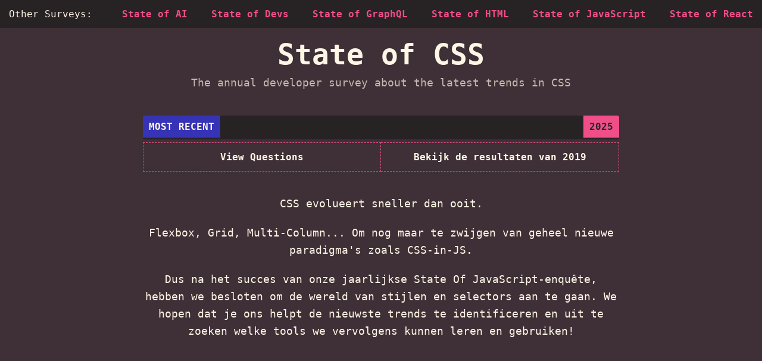

--- FILE ---
content_type: text/html; charset=utf-8
request_url: https://stateofcss.com/nl-nl/
body_size: -56
content:
<!doctype html><title>Redirecting to: /nl-NL</title><meta http-equiv="refresh" content="2;url=/nl-NL"><meta name="robots" content="noindex"><link rel="canonical" href="/nl-NL"><body>	<a href="/nl-NL">Redirecting from <code>/nl-nl/</code> to <code>/nl-NL</code></a></body>

--- FILE ---
content_type: text/css; charset=utf-8
request_url: https://stateofcss.com/_astro/_localeId_.NUFBwidw.css
body_size: 1863
content:
.newsletter{background:var(--background);padding:var(--spacing);margin-bottom:var(--doublespacing);text-align:center}.newsletter-heading{margin-bottom:var(--halfspacing)}.newsletter-details{margin-bottom:var(--spacing)}.newsletter-form{display:flex;justify-content:center;align-items:center}.newsletter-form form{flex:1;width:100%;margin:0}@media screen and (min-width:600px){.newsletter-form form{display:flex}}.newsletter-form .hidden{display:none}.newsletter-email{display:block;padding:var(--halfspacing) var(--halfspacing);border:none;margin-right:var(--halfspacing);flex-grow:1;width:100%}@media screen and (max-width:599px){.newsletter-email{margin-bottom:var(--halfspacing)}}.newsletter-email:focus{outline:none}.newsletter-loading .newsletter-email{background:var(--background-secondary)}.newsletter-button{min-width:140px;display:block}@media screen and (max-width:599px){.newsletter-button{width:100%}}.newsletter-message{width:100%;padding:var(--spacing);text-align:center}.newsletter-error{border-color:var(--red);color:var(--red);margin-top:var(--spacing)}.newsletter-success{border-color:var(--border-color);color:var(--border-color)}.survey-edition-card[data-astro-cid-bv2ucval]{position:relative;border-radius:3px;overflow:hidden;margin-bottom:var(--quarterspacing)}.survey-edition-status[data-astro-cid-bv2ucval],.survey-edition-year[data-astro-cid-bv2ucval]{position:absolute;background:var(--primary);color:var(--background);padding:var(--quarterspacing) var(--halfspacing);top:0}.survey-edition-status[data-astro-cid-bv2ucval]{left:0;text-transform:uppercase;background:var(--secondary);color:var(--text)}.survey-edition-year[data-astro-cid-bv2ucval]{right:0}.image-wrapper[data-astro-cid-bv2ucval]{padding:var(--spacing) var(--halfspacing);aspect-ratio:300/200;display:grid;place-items:center;overflow:hidden}.image-inner[data-astro-cid-bv2ucval]{width:100%;height:100%;display:block;background-size:contain;background-repeat:no-repeat;background-position:center center}img[data-astro-cid-bv2ucval]{max-width:100%;max-height:100%;display:block}.survey-edition-last[data-astro-cid-bv2ucval] .image-wrapper[data-astro-cid-bv2ucval]{aspect-ratio:400/200}.last-edition[data-astro-cid-mrmnaet3],.past-editions[data-astro-cid-mrmnaet3]{margin-bottom:var(--doublespacing)}.past-editions-items[data-astro-cid-mrmnaet3]{display:grid;column-gap:var(--doublespacing);row-gap:var(--doublespacing);grid-template-columns:1fr 1fr}@media screen and (max-width:599px){.past-editions-items[data-astro-cid-mrmnaet3]{grid-template-columns:1fr}}.main-image[data-astro-cid-wspgd7ai]{display:block;width:100%;max-width:600px;margin:0 auto}.last-edition[data-astro-cid-vegvrfl5],.past-editions[data-astro-cid-vegvrfl5]{margin-bottom:var(--doublespacing)}section[data-astro-cid-s63cuhea]{text-align:center;margin-bottom:var(--doublespacing);border:var(--border);padding:var(--doublespacing)}.partner-list[data-astro-cid-s63cuhea]{display:grid;place-items:center;row-gap:var(--doublespacing)}.partner-logo[data-astro-cid-s63cuhea]{margin-bottom:var(--spacing)}.partner-logo[data-astro-cid-s63cuhea]:last-child{margin:0}.partner-logo[data-astro-cid-s63cuhea] a[data-astro-cid-s63cuhea],.partner-logo[data-astro-cid-s63cuhea] svg[data-astro-cid-s63cuhea],.partner-logo[data-astro-cid-s63cuhea] img[data-astro-cid-s63cuhea]{display:block;width:100%;max-width:280px}.creators[data-astro-cid-7vxzcvsb]{text-align:center;margin-bottom:var(--spacing)}.creators-description[data-astro-cid-7vxzcvsb]{margin-bottom:var(--spacing)}@media screen and (min-width:600px){.creators-list[data-astro-cid-7vxzcvsb]{display:grid;grid-template-columns:1fr 1fr;gap:var(--spacing)}}.creator[data-astro-cid-7vxzcvsb]{display:flex;align-items:center;flex-direction:column}.creator-name[data-astro-cid-7vxzcvsb] a[data-astro-cid-7vxzcvsb]{display:flex;align-items:center;gap:var(--halfspacing)}.creator-avatar[data-astro-cid-7vxzcvsb]{width:60px;border-radius:100%;aspect-ratio:1/1}.calendar-edition[data-astro-cid-bqjuqxl5]{margin-bottom:var(--doublespacing)}.calendar-section[data-astro-cid-p7bwgpkw]{margin-bottom:var(--spacing)}.calendar-section-heading[data-astro-cid-p7bwgpkw]{background:#0003;padding:4px 10px}.calendar-edition[data-astro-cid-eq4smzqd]{margin-bottom:var(--doublespacing)}h1[data-astro-cid-yjicemwm]{font-size:var(--title-font);text-align:center;margin-bottom:var(--halfspacing);line-height:1}@media screen and (max-width:599px){h1[data-astro-cid-yjicemwm]{font-size:var(--largest-font)}}.survey-description[data-astro-cid-yjicemwm]{font-size:var(--large-font);margin-bottom:var(--doublespacing);text-align:center;opacity:var(--secondary-opacity)}h2[data-astro-cid-yjicemwm]{font-size:var(--larger-font);margin-bottom:var(--doublespacing);text-align:center}.intro[data-astro-cid-yjicemwm]{font-size:var(--large-font);margin-bottom:var(--doublespacing);text-align:center}@media screen and (max-width:599px){.intro[data-astro-cid-yjicemwm]{font-size:var(--medium-font)}}.language-switcher[data-astro-cid-a2mxz4y6]{margin-bottom:var(--doublespacing);text-align:center}.language-switcher-heading[data-astro-cid-a2mxz4y6]{display:inline-block;margin:0 var(--halfspacing);font-size:var(--medium-font)}ul[data-astro-cid-a2mxz4y6]{list-style-type:none;margin:0;padding:0;display:inline}li[data-astro-cid-a2mxz4y6]{display:inline-block;margin:0 var(--halfspacing);font-size:var(--medium-font)}li[data-astro-cid-a2mxz4y6].locale-active a{background:var(--primary);color:var(--background);border-radius:3px;padding:calc(var(--quarterspacing) * .8) var(--halfspacing)}h4[data-astro-cid-a2mxz4y6]{margin-top:var(--spacing)}footer[data-astro-cid-sz7xmlte]{text-align:center;margin-bottom:var(--doublespacing)}span[data-astro-cid-sz7xmlte]{display:inline-flex;margin:0 var(--halfspacing)}.other-surveys[data-astro-cid-qjjfqnus]{background:var(--background);padding:var(--halfspacing) 0;text-align:center;margin-bottom:var(--spacing)}.other-surveys-inner[data-astro-cid-qjjfqnus]{width:100%;margin:0 auto}@media screen and (max-width:666px){.other-surveys-inner[data-astro-cid-qjjfqnus]{font-size:var(--small-font)}}.other-survey-link[data-astro-cid-qjjfqnus]{display:inline-block;margin-left:var(--doublespacing)}@media screen and (max-width:666px){.other-survey-link[data-astro-cid-qjjfqnus]{margin-left:var(--halfspacing)}}.button{background:none;border:var(--border);border-color:var(--link-color);padding:var(--halfspacing) 0;cursor:pointer;display:block;text-align:center;white-space:nowrap;font-weight:var(--bold);transition:color .4s,border-color .4s}@media screen and (max-width:599px){.button{font-size:var(--small-font)}}@media screen and (min-width:600px){.button{font-size:var(--medium-font)}}.button.button-disabled{cursor:default}.button,.button:link,.button:visited{color:var(--text);text-decoration:none}.button:hover{color:var(--hover-color);border-color:var(--hover-color);border-style:solid;text-decoration:none}.button--small{font-size:var(--small-font);padding:var(--quarterspacing) var(--halfspacing)}.button--large{padding:var(--spacing);font-size:var(--large-font)}.button--active{border-style:solid}.button-group{display:grid;grid-auto-columns:minmax(0,1fr);grid-auto-flow:column;vertical-align:middle}.button-group .button{border-left-width:0}.button-group .button:hover{border-left-color:var(--border-color);border-right-color:var(--border-color)}.button-group .button:hover:first-child{border-left-color:var(--hover-color);border-right-style:dashed}.button-group .button:hover:last-child{border-right-color:var(--hover-color);border-left-style:dashed}.button-group .button--active{cursor:default;pointer-events:none}.button-group .button--active:first-child{border-right-style:dashed}.button-group .button--active:last-child{border-left-style:dashed}.button-group .button:first-child{border-left-width:1px}:root{--medium: 400;--bold: 800;--layout-width: 800px;--spacing: 20px;--halfspacing: calc(var(--spacing) / 2);--quarterspacing: calc(var(--spacing) / 4);--doublespacing: calc(var(--spacing) * 2);--red: #fe6a6a;--border-color: var(--text);--link-color: var(--primary);--hover-color: var(--primary);--border: 1px dashed var(--border-color);--smaller-font: .7rem;--small-font: .8rem;--smallish-font: .9rem;--medium-font: 1rem;--large-font: 1.1rem;--larger-font: 1.3rem;--largest-font: 1.5rem;--title-font: 3rem;--secondary-opacity: .7;--mobile-bp: 600px}html{box-sizing:border-box;line-height:1.7}*{font-family:IBM Plex Mono,monospace}*,*:before,*:after{box-sizing:inherit}a{text-decoration:none;transition:all ease-in .3s}a:hover{text-decoration:underline}h1,h2,h3,h4,h5,h6,p,ul,ol{margin-top:0;margin-bottom:var(--spacing)}:root{--pico-spacing: 10px;--pico-border-width: 1px;--pico-table-border-color: #ffffff44;--pico-background-color: #ffffff11;--pico-color: inherit;--pico-font-weight: inherit}:where(table){width:100%;border-collapse:collapse;border-spacing:0;text-indent:0}th,td{padding:calc(var(--pico-spacing) / 2) var(--pico-spacing);border-bottom:var(--pico-border-width) solid var(--pico-table-border-color);background-color:var(--pico-background-color);color:var(--pico-color);font-weight:var(--pico-font-weight);text-align:left;text-align:start}tfoot th,tfoot td{border-top:var(--pico-border-width) solid var(--pico-table-border-color);border-bottom:0}.calendar-table{table-layout:fixed}body{background:var(--backgroundSecondary);color:var(--text);font-weight:var(--medium);padding:0;margin:0}a{color:var(--primary);font-weight:var(--bold)}a,a:link,a:visited,a:active,a:focus{color:var(--primary)}.layout{max-width:var(--layout-width);margin:0 auto}@media screen and (max-width:666px){.layout{padding:0 var(--spacing)}}


--- FILE ---
content_type: image/svg+xml
request_url: https://devographics.github.io/surveys/state_of_graphql/graphql2022/images/sponsors/nijibox.svg
body_size: 293
content:
<svg width="330" height="131" viewBox="0 0 330 131" fill="none" xmlns="http://www.w3.org/2000/svg">
<path d="M43 124L6.54651 108.756L43 95.5L79.4535 108.756L43 124Z" fill="#BEBFBF"/>
<path d="M43 112.5L15.5 101L43 91L70.5 101L43 112.5Z" fill="#F39800"/>
<path d="M34.5 44.5L40.5 81.5L15.5 90L6 52.5L34.5 44.5Z" fill="#8FC31F"/>
<path d="M33 68.5L38 104L9 93L4 57L33 68.5Z" fill="#E3E143"/>
<path d="M51.5 44.5L46.5 82.5L74.5 90.5L79.5 52L51.5 44.5Z" fill="#036EB8"/>
<path d="M78.5 45L51.5 36.5L37 5L65 12.5L78.5 45Z" fill="#920783"/>
<path d="M76.5 93.5L48.5 104L53.5 67.5L81.5 57.5L76.5 93.5Z" fill="#E60012"/>
<path d="M113.5 93C113.5 93 113.5 72.5 113.5 63M113.5 55V63M113.5 63C121.115 70.2247 125.385 74.2753 133 81.5" stroke="white" stroke-width="5"/>
<path d="M133 93V55" stroke="white" stroke-width="5"/>
<path d="M154 93V55" stroke="white" stroke-width="5"/>
<path d="M182 55V81C182 81 184.5 90.5 168.5 90.5" stroke="white" stroke-width="5"/>
<path d="M206 93V55" stroke="white" stroke-width="5"/>
<path d="M238 71.5H227M238 71.5C238 71.5 245.5 73.5 245.5 81.25C245.5 89 238 90 238 90H227V71.5M238 71.5C238 71.5 245.5 71 245.5 64.25C245.5 57.5 238 57 238 57H227V71.5" stroke="white" stroke-width="5"/>
<path d="M302.5 56C302.5 56 302.5 53.5 302.5 61C302.5 68.5 322 77 322 84.5C322 92 322 92.5 322 92.5" stroke="white" stroke-width="5"/>
<path d="M322 56C322 56 322 53.5 322 61C322 68.5 302.5 77 302.5 84.5C302.5 92 302.5 92.5 302.5 92.5" stroke="white" stroke-width="5"/>
<path d="M284 81.5V66.5C284 66.5 285.5 57.5 274.25 57.5C263 57.5 264.5 66.5 264.5 66.5L264.5 81.5C264.5 81.5 264.5 90 274.25 90C284 90 284 81.5 284 81.5Z" stroke="white" stroke-width="5"/>
</svg>


--- FILE ---
content_type: application/javascript
request_url: https://stateofcss.com/_astro/LanguageLink.DX61oEE6.js
body_size: -27
content:
import{j as m}from"./jsx-runtime.CZgaX5yG.js";import{r as o}from"./index.WFquGv8Z.js";import{q as p}from"./index.C7EGeehA.js";function w({url:s,label:n}){let e="";const[r,f]=o.useState(),[t,c]=o.useState("");return o.useEffect(()=>{const a=p.parse(window.location.href.split("?")[1]);if(f(a.source),document.referrer){const{hostname:i}=new URL(document.referrer),{hostname:u}=new URL(window.location.href);i!==u&&c(document.referrer)}}),(r||t)&&(e="?",r&&(e+=`source=${r}&`),t&&(e+=`referrer=${t}&`)),m.jsx("a",{href:s+e,children:n})}export{w as default};


--- FILE ---
content_type: application/javascript
request_url: https://stateofcss.com/_astro/Newsletter.BMYLv5ZP.js
body_size: 379
content:
import{j as e}from"./jsx-runtime.CZgaX5yG.js";import{r as s}from"./index.WFquGv8Z.js";/* empty css                            */import{T as g}from"./T.CST4Euk9.js";import{g as N}from"./translator.DhDmeM4D.js";function I({submitUrl:n,locale:t}){const[r,l]=s.useState(""),[i,c]=s.useState(!1),[a,m]=s.useState(!1),[d,u]=s.useState(null),[p,w]=s.useState(null),x=o=>{const h=o.target.value;l(h)},j=async o=>{m(!0),console.log("SUBMITTING"),o.preventDefault();const S=await(await fetch(n,{method:"POST",body:`field_0=${encodeURIComponent(r)}`,headers:{Accept:"*/*","Content-Type":"application/x-www-form-urlencoded; charset=UTF-8"}})).json(),{error:f,message:b}=S;m(!1),f?(u(f),w(null)):(u(null),w({message:b}))};return e.jsxs("div",{className:"newsletter",children:[e.jsx("h3",{className:"newsletter-heading",children:e.jsx(g,{locale:t,k:"newsletter.stay_tuned"})}),e.jsx("p",{className:"newsletter-details",children:e.jsx(g,{locale:t,k:"newsletter.leave_your_email"})})," ",d&&e.jsx("div",{className:"newsletter-message newsletter-error",children:d.message}),p?e.jsx("div",{className:"newsletter-message newsletter-success",children:p.message}):e.jsx(v,{email:r,loading:a,handleSubmit:j,handleChange:x,locale:t,submitUrl:n})]})}const v=({email:n,loading:t,handleSubmit:r,handleChange:l,submitUrl:i,locale:c})=>{const a=N(c);return e.jsx("div",{className:"newsletter-form",children:e.jsxs("form",{method:"post",action:i,onSubmit:r,children:[e.jsx("input",{className:"newsletter-email",id:"field_0",name:"field_0",type:"email",placeholder:a("newsletter.email")?.t,onChange:l,value:n,disabled:t}),e.jsx("button",{type:"submit",name:"subscribe",className:"newsletter-button button",children:a("newsletter.submit")?.t})]})})};export{I as default};
